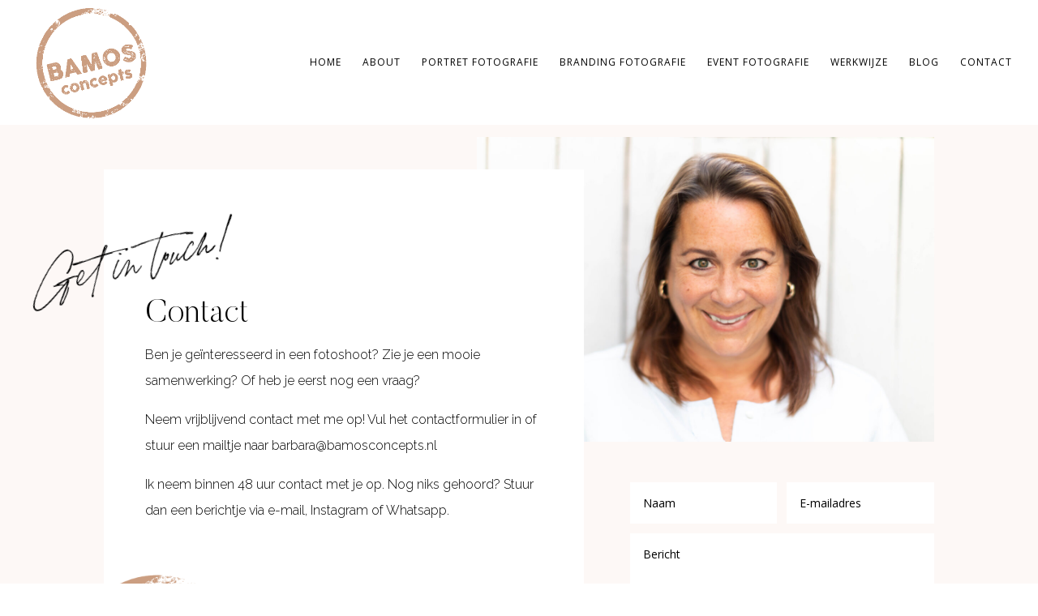

--- FILE ---
content_type: text/css
request_url: https://www.bamosconcepts.nl/wp-content/et-cache/233/et-divi-dynamic-tb-126-233-late.css?ver=1739781542
body_size: 950
content:
@font-face{font-family:ETmodules;font-display:block;src:url(//www.bamosconcepts.nl/wp-content/themes/Divi/core/admin/fonts/modules/all/modules.eot);src:url(//www.bamosconcepts.nl/wp-content/themes/Divi/core/admin/fonts/modules/all/modules.eot?#iefix) format("embedded-opentype"),url(//www.bamosconcepts.nl/wp-content/themes/Divi/core/admin/fonts/modules/all/modules.woff) format("woff"),url(//www.bamosconcepts.nl/wp-content/themes/Divi/core/admin/fonts/modules/all/modules.ttf) format("truetype"),url(//www.bamosconcepts.nl/wp-content/themes/Divi/core/admin/fonts/modules/all/modules.svg#ETmodules) format("svg");font-weight:400;font-style:normal}
.et_overlay{z-index:-1;position:absolute;top:0;left:0;display:block;width:100%;height:100%;background:hsla(0,0%,100%,.9);opacity:0;pointer-events:none;-webkit-transition:all .3s;transition:all .3s;border:1px solid #e5e5e5;-webkit-box-sizing:border-box;box-sizing:border-box;-webkit-backface-visibility:hidden;backface-visibility:hidden;-webkit-font-smoothing:antialiased}.et_overlay:before{color:#2ea3f2;content:"\E050";position:absolute;top:50%;left:50%;-webkit-transform:translate(-50%,-50%);transform:translate(-50%,-50%);font-size:32px;-webkit-transition:all .4s;transition:all .4s}.et_portfolio_image,.et_shop_image{position:relative;display:block}.et_pb_has_overlay:not(.et_pb_image):hover .et_overlay,.et_portfolio_image:hover .et_overlay,.et_shop_image:hover .et_overlay{z-index:3;opacity:1}#ie7 .et_overlay,#ie8 .et_overlay{display:none}.et_pb_module.et_pb_has_overlay{position:relative}.et_pb_module.et_pb_has_overlay .et_overlay,article.et_pb_has_overlay{border:none}
@font-face{font-family:FontAwesome;font-style:normal;font-weight:400;font-display:block;src:url(//www.bamosconcepts.nl/wp-content/themes/Divi/core/admin/fonts/fontawesome/fa-regular-400.eot);src:url(//www.bamosconcepts.nl/wp-content/themes/Divi/core/admin/fonts/fontawesome/fa-regular-400.eot?#iefix) format("embedded-opentype"),url(//www.bamosconcepts.nl/wp-content/themes/Divi/core/admin/fonts/fontawesome/fa-regular-400.woff2) format("woff2"),url(//www.bamosconcepts.nl/wp-content/themes/Divi/core/admin/fonts/fontawesome/fa-regular-400.woff) format("woff"),url(//www.bamosconcepts.nl/wp-content/themes/Divi/core/admin/fonts/fontawesome/fa-regular-400.ttf) format("truetype"),url(//www.bamosconcepts.nl/wp-content/themes/Divi/core/admin/fonts/fontawesome/fa-regular-400.svg#fontawesome) format("svg")}@font-face{font-family:FontAwesome;font-style:normal;font-weight:900;font-display:block;src:url(//www.bamosconcepts.nl/wp-content/themes/Divi/core/admin/fonts/fontawesome/fa-solid-900.eot);src:url(//www.bamosconcepts.nl/wp-content/themes/Divi/core/admin/fonts/fontawesome/fa-solid-900.eot?#iefix) format("embedded-opentype"),url(//www.bamosconcepts.nl/wp-content/themes/Divi/core/admin/fonts/fontawesome/fa-solid-900.woff2) format("woff2"),url(//www.bamosconcepts.nl/wp-content/themes/Divi/core/admin/fonts/fontawesome/fa-solid-900.woff) format("woff"),url(//www.bamosconcepts.nl/wp-content/themes/Divi/core/admin/fonts/fontawesome/fa-solid-900.ttf) format("truetype"),url(//www.bamosconcepts.nl/wp-content/themes/Divi/core/admin/fonts/fontawesome/fa-solid-900.svg#fontawesome) format("svg")}@font-face{font-family:FontAwesome;font-style:normal;font-weight:400;font-display:block;src:url(//www.bamosconcepts.nl/wp-content/themes/Divi/core/admin/fonts/fontawesome/fa-brands-400.eot);src:url(//www.bamosconcepts.nl/wp-content/themes/Divi/core/admin/fonts/fontawesome/fa-brands-400.eot?#iefix) format("embedded-opentype"),url(//www.bamosconcepts.nl/wp-content/themes/Divi/core/admin/fonts/fontawesome/fa-brands-400.woff2) format("woff2"),url(//www.bamosconcepts.nl/wp-content/themes/Divi/core/admin/fonts/fontawesome/fa-brands-400.woff) format("woff"),url(//www.bamosconcepts.nl/wp-content/themes/Divi/core/admin/fonts/fontawesome/fa-brands-400.ttf) format("truetype"),url(//www.bamosconcepts.nl/wp-content/themes/Divi/core/admin/fonts/fontawesome/fa-brands-400.svg#fontawesome) format("svg")}
.et_pb_with_border .et_pb_image_wrap{border:0 solid #333}.et_pb_image{margin-left:auto;margin-right:auto;line-height:0}.et_pb_image.aligncenter{text-align:center}.et_pb_image.et_pb_has_overlay a.et_pb_lightbox_image{display:block;position:relative}.et_pb_image{display:block}.et_pb_image .et_pb_image_wrap{display:inline-block;position:relative;max-width:100%}.et_pb_image .et_pb_image_wrap img[src*=".svg"]{width:auto}.et_pb_image img{position:relative}.et_pb_image_sticky{margin-bottom:0!important;display:inherit}.et_pb_image.et_pb_has_overlay .et_pb_image_wrap:hover .et_overlay{z-index:3;opacity:1}@media (min-width:981px){.et_pb_section_sticky,.et_pb_section_sticky.et_pb_bottom_divider .et_pb_row:nth-last-child(2),.et_pb_section_sticky .et_pb_column_single,.et_pb_section_sticky .et_pb_row.et-last-child,.et_pb_section_sticky .et_pb_row:last-child,.et_pb_section_sticky .et_pb_specialty_column .et_pb_row_inner.et-last-child,.et_pb_section_sticky .et_pb_specialty_column .et_pb_row_inner:last-child{padding-bottom:0!important}}@media (max-width:980px){.et_pb_image_sticky_tablet{margin-bottom:0!important;display:inherit}.et_pb_section_sticky_mobile,.et_pb_section_sticky_mobile.et_pb_bottom_divider .et_pb_row:nth-last-child(2),.et_pb_section_sticky_mobile .et_pb_column_single,.et_pb_section_sticky_mobile .et_pb_row.et-last-child,.et_pb_section_sticky_mobile .et_pb_row:last-child,.et_pb_section_sticky_mobile .et_pb_specialty_column .et_pb_row_inner.et-last-child,.et_pb_section_sticky_mobile .et_pb_specialty_column .et_pb_row_inner:last-child{padding-bottom:0!important}.et_pb_section_sticky .et_pb_row.et-last-child .et_pb_column.et_pb_row_sticky.et-last-child,.et_pb_section_sticky .et_pb_row:last-child .et_pb_column.et_pb_row_sticky:last-child{margin-bottom:0}.et_pb_image_bottom_space_tablet{margin-bottom:30px!important;display:block}.et_always_center_on_mobile{text-align:center!important;margin-left:auto!important;margin-right:auto!important}}@media (max-width:767px){.et_pb_image_sticky_phone{margin-bottom:0!important;display:inherit}.et_pb_image_bottom_space_phone{margin-bottom:30px!important;display:block}}

--- FILE ---
content_type: text/css
request_url: https://www.bamosconcepts.nl/wp-content/et-cache/233/et-core-unified-233.min.css?ver=1739781541
body_size: 45
content:
@media screen and (max-width:980px){header img#logo{max-width:75%!important;max-height:80%!important}}#main-header{box-shadow:none!important;-webkit-box-shadow:none!important;-moz-box-shadow:none!important}img#logo{top:0px;position:relative}

--- FILE ---
content_type: text/css
request_url: https://www.bamosconcepts.nl/wp-content/et-cache/233/et-core-unified-tb-126-deferred-233.min.css?ver=1739781542
body_size: 118
content:
@font-face{font-family:"Butler ultra light";font-display:swap;src:url("http://www.bamosconcepts.nl/wp-content/uploads/et-fonts/FontsFree-Net-Butler_Ultra_Light.ttf") format("truetype"),url("http://www.bamosconcepts.nl/wp-content/uploads/et-fonts/FontsFree-Net-Butler_Ultra_Light.otf") format("opentype")}@font-face{font-family:"Bon vivant regular aangekocht";font-display:swap;src:url("http://www.bamosconcepts.nl/wp-content/uploads/et-fonts/BonVivant-Regular_1.ttf") format("truetype"),url("http://www.bamosconcepts.nl/wp-content/uploads/et-fonts/BonVivant-Regular-2.otf") format("opentype")}@font-face{font-family:"Butler ultra light";font-display:swap;src:url("http://www.bamosconcepts.nl/wp-content/uploads/et-fonts/FontsFree-Net-Butler_Ultra_Light.ttf") format("truetype"),url("http://www.bamosconcepts.nl/wp-content/uploads/et-fonts/FontsFree-Net-Butler_Ultra_Light.otf") format("opentype")}@font-face{font-family:"Bon vivant regular aangekocht";font-display:swap;src:url("http://www.bamosconcepts.nl/wp-content/uploads/et-fonts/BonVivant-Regular_1.ttf") format("truetype"),url("http://www.bamosconcepts.nl/wp-content/uploads/et-fonts/BonVivant-Regular-2.otf") format("opentype")}

--- FILE ---
content_type: text/css
request_url: https://www.bamosconcepts.nl/wp-content/et-cache/233/et-divi-dynamic-tb-126-233-late.css
body_size: 950
content:
@font-face{font-family:ETmodules;font-display:block;src:url(//www.bamosconcepts.nl/wp-content/themes/Divi/core/admin/fonts/modules/all/modules.eot);src:url(//www.bamosconcepts.nl/wp-content/themes/Divi/core/admin/fonts/modules/all/modules.eot?#iefix) format("embedded-opentype"),url(//www.bamosconcepts.nl/wp-content/themes/Divi/core/admin/fonts/modules/all/modules.woff) format("woff"),url(//www.bamosconcepts.nl/wp-content/themes/Divi/core/admin/fonts/modules/all/modules.ttf) format("truetype"),url(//www.bamosconcepts.nl/wp-content/themes/Divi/core/admin/fonts/modules/all/modules.svg#ETmodules) format("svg");font-weight:400;font-style:normal}
.et_overlay{z-index:-1;position:absolute;top:0;left:0;display:block;width:100%;height:100%;background:hsla(0,0%,100%,.9);opacity:0;pointer-events:none;-webkit-transition:all .3s;transition:all .3s;border:1px solid #e5e5e5;-webkit-box-sizing:border-box;box-sizing:border-box;-webkit-backface-visibility:hidden;backface-visibility:hidden;-webkit-font-smoothing:antialiased}.et_overlay:before{color:#2ea3f2;content:"\E050";position:absolute;top:50%;left:50%;-webkit-transform:translate(-50%,-50%);transform:translate(-50%,-50%);font-size:32px;-webkit-transition:all .4s;transition:all .4s}.et_portfolio_image,.et_shop_image{position:relative;display:block}.et_pb_has_overlay:not(.et_pb_image):hover .et_overlay,.et_portfolio_image:hover .et_overlay,.et_shop_image:hover .et_overlay{z-index:3;opacity:1}#ie7 .et_overlay,#ie8 .et_overlay{display:none}.et_pb_module.et_pb_has_overlay{position:relative}.et_pb_module.et_pb_has_overlay .et_overlay,article.et_pb_has_overlay{border:none}
@font-face{font-family:FontAwesome;font-style:normal;font-weight:400;font-display:block;src:url(//www.bamosconcepts.nl/wp-content/themes/Divi/core/admin/fonts/fontawesome/fa-regular-400.eot);src:url(//www.bamosconcepts.nl/wp-content/themes/Divi/core/admin/fonts/fontawesome/fa-regular-400.eot?#iefix) format("embedded-opentype"),url(//www.bamosconcepts.nl/wp-content/themes/Divi/core/admin/fonts/fontawesome/fa-regular-400.woff2) format("woff2"),url(//www.bamosconcepts.nl/wp-content/themes/Divi/core/admin/fonts/fontawesome/fa-regular-400.woff) format("woff"),url(//www.bamosconcepts.nl/wp-content/themes/Divi/core/admin/fonts/fontawesome/fa-regular-400.ttf) format("truetype"),url(//www.bamosconcepts.nl/wp-content/themes/Divi/core/admin/fonts/fontawesome/fa-regular-400.svg#fontawesome) format("svg")}@font-face{font-family:FontAwesome;font-style:normal;font-weight:900;font-display:block;src:url(//www.bamosconcepts.nl/wp-content/themes/Divi/core/admin/fonts/fontawesome/fa-solid-900.eot);src:url(//www.bamosconcepts.nl/wp-content/themes/Divi/core/admin/fonts/fontawesome/fa-solid-900.eot?#iefix) format("embedded-opentype"),url(//www.bamosconcepts.nl/wp-content/themes/Divi/core/admin/fonts/fontawesome/fa-solid-900.woff2) format("woff2"),url(//www.bamosconcepts.nl/wp-content/themes/Divi/core/admin/fonts/fontawesome/fa-solid-900.woff) format("woff"),url(//www.bamosconcepts.nl/wp-content/themes/Divi/core/admin/fonts/fontawesome/fa-solid-900.ttf) format("truetype"),url(//www.bamosconcepts.nl/wp-content/themes/Divi/core/admin/fonts/fontawesome/fa-solid-900.svg#fontawesome) format("svg")}@font-face{font-family:FontAwesome;font-style:normal;font-weight:400;font-display:block;src:url(//www.bamosconcepts.nl/wp-content/themes/Divi/core/admin/fonts/fontawesome/fa-brands-400.eot);src:url(//www.bamosconcepts.nl/wp-content/themes/Divi/core/admin/fonts/fontawesome/fa-brands-400.eot?#iefix) format("embedded-opentype"),url(//www.bamosconcepts.nl/wp-content/themes/Divi/core/admin/fonts/fontawesome/fa-brands-400.woff2) format("woff2"),url(//www.bamosconcepts.nl/wp-content/themes/Divi/core/admin/fonts/fontawesome/fa-brands-400.woff) format("woff"),url(//www.bamosconcepts.nl/wp-content/themes/Divi/core/admin/fonts/fontawesome/fa-brands-400.ttf) format("truetype"),url(//www.bamosconcepts.nl/wp-content/themes/Divi/core/admin/fonts/fontawesome/fa-brands-400.svg#fontawesome) format("svg")}
.et_pb_with_border .et_pb_image_wrap{border:0 solid #333}.et_pb_image{margin-left:auto;margin-right:auto;line-height:0}.et_pb_image.aligncenter{text-align:center}.et_pb_image.et_pb_has_overlay a.et_pb_lightbox_image{display:block;position:relative}.et_pb_image{display:block}.et_pb_image .et_pb_image_wrap{display:inline-block;position:relative;max-width:100%}.et_pb_image .et_pb_image_wrap img[src*=".svg"]{width:auto}.et_pb_image img{position:relative}.et_pb_image_sticky{margin-bottom:0!important;display:inherit}.et_pb_image.et_pb_has_overlay .et_pb_image_wrap:hover .et_overlay{z-index:3;opacity:1}@media (min-width:981px){.et_pb_section_sticky,.et_pb_section_sticky.et_pb_bottom_divider .et_pb_row:nth-last-child(2),.et_pb_section_sticky .et_pb_column_single,.et_pb_section_sticky .et_pb_row.et-last-child,.et_pb_section_sticky .et_pb_row:last-child,.et_pb_section_sticky .et_pb_specialty_column .et_pb_row_inner.et-last-child,.et_pb_section_sticky .et_pb_specialty_column .et_pb_row_inner:last-child{padding-bottom:0!important}}@media (max-width:980px){.et_pb_image_sticky_tablet{margin-bottom:0!important;display:inherit}.et_pb_section_sticky_mobile,.et_pb_section_sticky_mobile.et_pb_bottom_divider .et_pb_row:nth-last-child(2),.et_pb_section_sticky_mobile .et_pb_column_single,.et_pb_section_sticky_mobile .et_pb_row.et-last-child,.et_pb_section_sticky_mobile .et_pb_row:last-child,.et_pb_section_sticky_mobile .et_pb_specialty_column .et_pb_row_inner.et-last-child,.et_pb_section_sticky_mobile .et_pb_specialty_column .et_pb_row_inner:last-child{padding-bottom:0!important}.et_pb_section_sticky .et_pb_row.et-last-child .et_pb_column.et_pb_row_sticky.et-last-child,.et_pb_section_sticky .et_pb_row:last-child .et_pb_column.et_pb_row_sticky:last-child{margin-bottom:0}.et_pb_image_bottom_space_tablet{margin-bottom:30px!important;display:block}.et_always_center_on_mobile{text-align:center!important;margin-left:auto!important;margin-right:auto!important}}@media (max-width:767px){.et_pb_image_sticky_phone{margin-bottom:0!important;display:inherit}.et_pb_image_bottom_space_phone{margin-bottom:30px!important;display:block}}